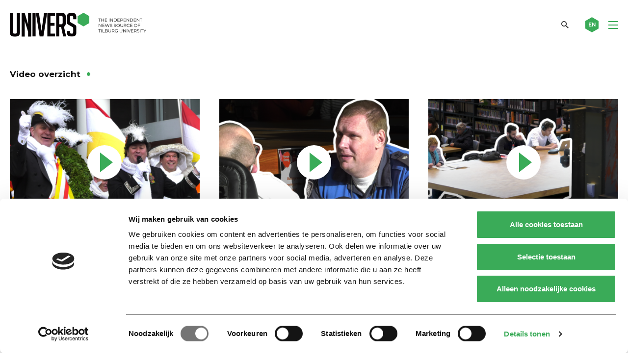

--- FILE ---
content_type: text/html; charset=utf-8
request_url: https://www.google.com/recaptcha/api2/anchor?ar=1&k=6Ledz8gZAAAAAE8LP7BTmRilTYlcHkIbx-vWpzKj&co=aHR0cHM6Ly91bml2ZXJzb25saW5lLm5sOjQ0Mw..&hl=en&v=TkacYOdEJbdB_JjX802TMer9&theme=light&size=invisible&badge=bottomright&anchor-ms=20000&execute-ms=15000&cb=52g0deap7f1p
body_size: 45620
content:
<!DOCTYPE HTML><html dir="ltr" lang="en"><head><meta http-equiv="Content-Type" content="text/html; charset=UTF-8">
<meta http-equiv="X-UA-Compatible" content="IE=edge">
<title>reCAPTCHA</title>
<style type="text/css">
/* cyrillic-ext */
@font-face {
  font-family: 'Roboto';
  font-style: normal;
  font-weight: 400;
  src: url(//fonts.gstatic.com/s/roboto/v18/KFOmCnqEu92Fr1Mu72xKKTU1Kvnz.woff2) format('woff2');
  unicode-range: U+0460-052F, U+1C80-1C8A, U+20B4, U+2DE0-2DFF, U+A640-A69F, U+FE2E-FE2F;
}
/* cyrillic */
@font-face {
  font-family: 'Roboto';
  font-style: normal;
  font-weight: 400;
  src: url(//fonts.gstatic.com/s/roboto/v18/KFOmCnqEu92Fr1Mu5mxKKTU1Kvnz.woff2) format('woff2');
  unicode-range: U+0301, U+0400-045F, U+0490-0491, U+04B0-04B1, U+2116;
}
/* greek-ext */
@font-face {
  font-family: 'Roboto';
  font-style: normal;
  font-weight: 400;
  src: url(//fonts.gstatic.com/s/roboto/v18/KFOmCnqEu92Fr1Mu7mxKKTU1Kvnz.woff2) format('woff2');
  unicode-range: U+1F00-1FFF;
}
/* greek */
@font-face {
  font-family: 'Roboto';
  font-style: normal;
  font-weight: 400;
  src: url(//fonts.gstatic.com/s/roboto/v18/KFOmCnqEu92Fr1Mu4WxKKTU1Kvnz.woff2) format('woff2');
  unicode-range: U+0370-0377, U+037A-037F, U+0384-038A, U+038C, U+038E-03A1, U+03A3-03FF;
}
/* vietnamese */
@font-face {
  font-family: 'Roboto';
  font-style: normal;
  font-weight: 400;
  src: url(//fonts.gstatic.com/s/roboto/v18/KFOmCnqEu92Fr1Mu7WxKKTU1Kvnz.woff2) format('woff2');
  unicode-range: U+0102-0103, U+0110-0111, U+0128-0129, U+0168-0169, U+01A0-01A1, U+01AF-01B0, U+0300-0301, U+0303-0304, U+0308-0309, U+0323, U+0329, U+1EA0-1EF9, U+20AB;
}
/* latin-ext */
@font-face {
  font-family: 'Roboto';
  font-style: normal;
  font-weight: 400;
  src: url(//fonts.gstatic.com/s/roboto/v18/KFOmCnqEu92Fr1Mu7GxKKTU1Kvnz.woff2) format('woff2');
  unicode-range: U+0100-02BA, U+02BD-02C5, U+02C7-02CC, U+02CE-02D7, U+02DD-02FF, U+0304, U+0308, U+0329, U+1D00-1DBF, U+1E00-1E9F, U+1EF2-1EFF, U+2020, U+20A0-20AB, U+20AD-20C0, U+2113, U+2C60-2C7F, U+A720-A7FF;
}
/* latin */
@font-face {
  font-family: 'Roboto';
  font-style: normal;
  font-weight: 400;
  src: url(//fonts.gstatic.com/s/roboto/v18/KFOmCnqEu92Fr1Mu4mxKKTU1Kg.woff2) format('woff2');
  unicode-range: U+0000-00FF, U+0131, U+0152-0153, U+02BB-02BC, U+02C6, U+02DA, U+02DC, U+0304, U+0308, U+0329, U+2000-206F, U+20AC, U+2122, U+2191, U+2193, U+2212, U+2215, U+FEFF, U+FFFD;
}
/* cyrillic-ext */
@font-face {
  font-family: 'Roboto';
  font-style: normal;
  font-weight: 500;
  src: url(//fonts.gstatic.com/s/roboto/v18/KFOlCnqEu92Fr1MmEU9fCRc4AMP6lbBP.woff2) format('woff2');
  unicode-range: U+0460-052F, U+1C80-1C8A, U+20B4, U+2DE0-2DFF, U+A640-A69F, U+FE2E-FE2F;
}
/* cyrillic */
@font-face {
  font-family: 'Roboto';
  font-style: normal;
  font-weight: 500;
  src: url(//fonts.gstatic.com/s/roboto/v18/KFOlCnqEu92Fr1MmEU9fABc4AMP6lbBP.woff2) format('woff2');
  unicode-range: U+0301, U+0400-045F, U+0490-0491, U+04B0-04B1, U+2116;
}
/* greek-ext */
@font-face {
  font-family: 'Roboto';
  font-style: normal;
  font-weight: 500;
  src: url(//fonts.gstatic.com/s/roboto/v18/KFOlCnqEu92Fr1MmEU9fCBc4AMP6lbBP.woff2) format('woff2');
  unicode-range: U+1F00-1FFF;
}
/* greek */
@font-face {
  font-family: 'Roboto';
  font-style: normal;
  font-weight: 500;
  src: url(//fonts.gstatic.com/s/roboto/v18/KFOlCnqEu92Fr1MmEU9fBxc4AMP6lbBP.woff2) format('woff2');
  unicode-range: U+0370-0377, U+037A-037F, U+0384-038A, U+038C, U+038E-03A1, U+03A3-03FF;
}
/* vietnamese */
@font-face {
  font-family: 'Roboto';
  font-style: normal;
  font-weight: 500;
  src: url(//fonts.gstatic.com/s/roboto/v18/KFOlCnqEu92Fr1MmEU9fCxc4AMP6lbBP.woff2) format('woff2');
  unicode-range: U+0102-0103, U+0110-0111, U+0128-0129, U+0168-0169, U+01A0-01A1, U+01AF-01B0, U+0300-0301, U+0303-0304, U+0308-0309, U+0323, U+0329, U+1EA0-1EF9, U+20AB;
}
/* latin-ext */
@font-face {
  font-family: 'Roboto';
  font-style: normal;
  font-weight: 500;
  src: url(//fonts.gstatic.com/s/roboto/v18/KFOlCnqEu92Fr1MmEU9fChc4AMP6lbBP.woff2) format('woff2');
  unicode-range: U+0100-02BA, U+02BD-02C5, U+02C7-02CC, U+02CE-02D7, U+02DD-02FF, U+0304, U+0308, U+0329, U+1D00-1DBF, U+1E00-1E9F, U+1EF2-1EFF, U+2020, U+20A0-20AB, U+20AD-20C0, U+2113, U+2C60-2C7F, U+A720-A7FF;
}
/* latin */
@font-face {
  font-family: 'Roboto';
  font-style: normal;
  font-weight: 500;
  src: url(//fonts.gstatic.com/s/roboto/v18/KFOlCnqEu92Fr1MmEU9fBBc4AMP6lQ.woff2) format('woff2');
  unicode-range: U+0000-00FF, U+0131, U+0152-0153, U+02BB-02BC, U+02C6, U+02DA, U+02DC, U+0304, U+0308, U+0329, U+2000-206F, U+20AC, U+2122, U+2191, U+2193, U+2212, U+2215, U+FEFF, U+FFFD;
}
/* cyrillic-ext */
@font-face {
  font-family: 'Roboto';
  font-style: normal;
  font-weight: 900;
  src: url(//fonts.gstatic.com/s/roboto/v18/KFOlCnqEu92Fr1MmYUtfCRc4AMP6lbBP.woff2) format('woff2');
  unicode-range: U+0460-052F, U+1C80-1C8A, U+20B4, U+2DE0-2DFF, U+A640-A69F, U+FE2E-FE2F;
}
/* cyrillic */
@font-face {
  font-family: 'Roboto';
  font-style: normal;
  font-weight: 900;
  src: url(//fonts.gstatic.com/s/roboto/v18/KFOlCnqEu92Fr1MmYUtfABc4AMP6lbBP.woff2) format('woff2');
  unicode-range: U+0301, U+0400-045F, U+0490-0491, U+04B0-04B1, U+2116;
}
/* greek-ext */
@font-face {
  font-family: 'Roboto';
  font-style: normal;
  font-weight: 900;
  src: url(//fonts.gstatic.com/s/roboto/v18/KFOlCnqEu92Fr1MmYUtfCBc4AMP6lbBP.woff2) format('woff2');
  unicode-range: U+1F00-1FFF;
}
/* greek */
@font-face {
  font-family: 'Roboto';
  font-style: normal;
  font-weight: 900;
  src: url(//fonts.gstatic.com/s/roboto/v18/KFOlCnqEu92Fr1MmYUtfBxc4AMP6lbBP.woff2) format('woff2');
  unicode-range: U+0370-0377, U+037A-037F, U+0384-038A, U+038C, U+038E-03A1, U+03A3-03FF;
}
/* vietnamese */
@font-face {
  font-family: 'Roboto';
  font-style: normal;
  font-weight: 900;
  src: url(//fonts.gstatic.com/s/roboto/v18/KFOlCnqEu92Fr1MmYUtfCxc4AMP6lbBP.woff2) format('woff2');
  unicode-range: U+0102-0103, U+0110-0111, U+0128-0129, U+0168-0169, U+01A0-01A1, U+01AF-01B0, U+0300-0301, U+0303-0304, U+0308-0309, U+0323, U+0329, U+1EA0-1EF9, U+20AB;
}
/* latin-ext */
@font-face {
  font-family: 'Roboto';
  font-style: normal;
  font-weight: 900;
  src: url(//fonts.gstatic.com/s/roboto/v18/KFOlCnqEu92Fr1MmYUtfChc4AMP6lbBP.woff2) format('woff2');
  unicode-range: U+0100-02BA, U+02BD-02C5, U+02C7-02CC, U+02CE-02D7, U+02DD-02FF, U+0304, U+0308, U+0329, U+1D00-1DBF, U+1E00-1E9F, U+1EF2-1EFF, U+2020, U+20A0-20AB, U+20AD-20C0, U+2113, U+2C60-2C7F, U+A720-A7FF;
}
/* latin */
@font-face {
  font-family: 'Roboto';
  font-style: normal;
  font-weight: 900;
  src: url(//fonts.gstatic.com/s/roboto/v18/KFOlCnqEu92Fr1MmYUtfBBc4AMP6lQ.woff2) format('woff2');
  unicode-range: U+0000-00FF, U+0131, U+0152-0153, U+02BB-02BC, U+02C6, U+02DA, U+02DC, U+0304, U+0308, U+0329, U+2000-206F, U+20AC, U+2122, U+2191, U+2193, U+2212, U+2215, U+FEFF, U+FFFD;
}

</style>
<link rel="stylesheet" type="text/css" href="https://www.gstatic.com/recaptcha/releases/TkacYOdEJbdB_JjX802TMer9/styles__ltr.css">
<script nonce="8kIbVf9UeukP804yafqdXQ" type="text/javascript">window['__recaptcha_api'] = 'https://www.google.com/recaptcha/api2/';</script>
<script type="text/javascript" src="https://www.gstatic.com/recaptcha/releases/TkacYOdEJbdB_JjX802TMer9/recaptcha__en.js" nonce="8kIbVf9UeukP804yafqdXQ">
      
    </script></head>
<body><div id="rc-anchor-alert" class="rc-anchor-alert"></div>
<input type="hidden" id="recaptcha-token" value="[base64]">
<script type="text/javascript" nonce="8kIbVf9UeukP804yafqdXQ">
      recaptcha.anchor.Main.init("[\x22ainput\x22,[\x22bgdata\x22,\x22\x22,\[base64]/[base64]/[base64]/[base64]/ODU6NzksKFIuUF89RixSKSksUi51KSksUi5TKS5wdXNoKFtQZyx0LFg/[base64]/[base64]/[base64]/[base64]/bmV3IE5bd10oUFswXSk6Vz09Mj9uZXcgTlt3XShQWzBdLFBbMV0pOlc9PTM/bmV3IE5bd10oUFswXSxQWzFdLFBbMl0pOlc9PTQ/[base64]/[base64]/[base64]/[base64]/[base64]/[base64]\\u003d\\u003d\x22,\[base64]\x22,\[base64]/Cry8ew4jChDHCvsOIQ8KjPF0JR8KGwr8Vw6IVZ8OcQ8OmGzjDr8KXdkI3wpDCoUhMPMOlw7bCm8Odw7XDvsK0w7pdw6QMwrB1w7d0w4LClmBwwqJSMhjCv8O8dMOowplIw6/DqDZ1w7tfw6nDjkrDrTTCocKDwotUHcOfJsKfPTLCtMKabcKKw6Flw7bCpQ9iwo0tNmnDqyhkw4w0BAZNT2/CrcK/woPDp8ODcBNzwoLCpkU/VMO9FSlEw49XwqHCj07Cg0LDsUzCtsOnwosEw4dRwqHCgMOffcOIdAHCh8K4wqYKw6hWw7dzw6VRw4QhwrRaw5QHFUJXw6o2G2UcXS/[base64]/CnT/CjX1hbDcEw5LDmcOOw5Nowqcqw7fDuMKoFBHDrMKiwrQZwoM3GMOlbRLCuMOzwrnCtMObwobDsXwCw4XDqAUwwo0HQBLCmcO/NSBmcj42GMO8VMOyJGpgN8KVw6rDp2ZVwp84EHDDpXRSw4XCr2bDlcK5PQZ1w7vCmWdcwoTCjhtLUGnDmBrCujDCqMObwoXDtcOLf1zDoB/[base64]/w47Cn8O1ZTrDocKPMMKDw7E2QEVNegLCp8KWw6rDu8KCwrjCkD5aOFF8aSbDhMKdYcO5V8KLwq/DnsOYw7ULQMOqXcKuw7zClcOgwqbCpwgrIcKWFh0wL8Kxw4wFeMKFa8OFw6bChcKIfwsmHUDDmMODQ8KAGGU7fkPDmsOzFXxZNk0uwq9UwpY+C8OYwq5Xw6bDkHxGV0TCgsKqw60Xwo0ydSIyw7fDgMKrR8KVZDPCp8Ojw7rCh8Kww6vDp8KQwr/Cvw7Du8KNwrwJworDlMKNL0fDtS55fMO/wozDu8Ojw5kyw75VDcOIw6oJRsOgWMOHw4DCvTklw4PDncOQfMOBwp5KCUYNwrltw7fDscOYwqTCo0jDrsO6aD/CmMORwonCtmIzw41Pwpl1V8Kzw7dIwqHDpS4pQwFvwp/DnErCkm0ZwroAw7/DocOZIcO9wqsrw5pucsOJw4o8wqRyw6LDoUrCncKkwoZfUgRyw5l1MRrDlXzDpHdfNC1ow74JM0JCw4kTesO5NMKjwojDsnXDlcK6woTDusKEwp0lQwfCtVU0wpgOIsO9wqDCuXIjKGbCg8KgLsOuKikCw4DCqQ3CsEdbw71Jw7/Ch8ORSjd3e31TbsO6c8KmbcK8w4jCi8Oaw4oqwrIPWBTCg8OHFxUYwr3Dm8KxQjYOfMK+DFfCnnEKwpUDM8Oew5M0wr9nZ3FsDCsBw6kIHcKYw7XDqikwfyXClsKVQF7Cm8OCw7xmADlhNFHDi0HCiMKZw6/DmMKiNMOZw7oOw57CscKdC8ODUMOHJ3tCw558DsOrwpxBw4vCrFXCksK4FcK+wo3CpkvDlkjCi8KHT1pFwpANWxzCmGjDgCbCn8K+JjpNwrbDhnXCn8Oyw5XDscKVJQ0fVcOswrDCuQ7DhMKnD312w5AMwqfDm3XDjSpKIsOcw4/Cs8OPMGHDn8K0fxvDgMOldgzCm8OsfFHCskU6HsKibMO9wrPCtMOawoTCiF/DscKXwqN6f8ODwqVfwpXCrWHCkAHDjcK1GyDCgyjCocObFWbDmMOVw6bComhkLsOabyfDsMKgf8OlZMKCw5k2wo9QwozCtcKHwqjCosK4wqQOwrjCucO2wqvDqUfDtndmAwJqSy5pwpBbJMOjwphywr3ClUsPCCjCsF4Vw4gKwpZ8w4rDujfCgywWw4fCmV4Wwq/Dtg/Dl2lnwql9w6UCwrMiZ27CosKkesOmw4bClsOLwpl2wo5PaDcZUDR3f1HCoy87Q8OIwrLCuzEvFgDDkHEoSsKxwrHDssK3Q8Oiw5hQw44hwqPCsRRIw7B0Ck9uSzx+CcOzMsORwqBiwq/Di8KxwoZfUsK7wp5mVMKtwpYTfAJdwpY9w4zCmcORccOGwqzDnsKkwr3DjsOyJHIIO33DkgF6b8OKwoTDkG/DkTvDkx/DqcOVwo4CGgnDnFnDncKtXcOkw5MGw6cXwqbCu8OLwpt1fzXCliJpfjogwoLDmMK3EMO7wr/ChRt9wpckNj/CjMOYXcOVP8KuQcK8w7/CnjNKw5jCu8K5wrhOw5HCrFvCucOvXsOkw4kowpTCq3DDg190RBDDgMKaw5ZIEXzCuHnDuMKkeljDrxIXOhLDuyDDnMOXw6o3Wzt4N8O2w4vCn0VEwqDCpMOCw7RewptSw5AUwpoXGMKswoXCnMO4w70JGVdmXcK3ZX/ChsK4EcKQwqM+w5QVw4ZTR2cJwrjCq8Oqw6TDrlZyw4l9wp8nw6QuwonCl0vCoxPDg8KsZyPCucOmdF3CssKAMUbDtcOufX0wVX5hw6fDmQ5Bwqgvw441w7oPw61iVwXCsmMyK8OLw4DCvsOvOMOqWRjDhQIAw5ssw4nCosO6VBh/w5LDocKhN0nDpsKIw6TCljDDkMKBwpM5asKMw4cdIDrDksKhw4TDti/CiHHDtsOmCCbCmMKBViXDh8Ktw7JmwoTCuiYFwo7CiWjDrmzCg8OQw6fCllUiw7zDgMKiwoLDtEnClsKnw4nDqcOOWcKyPzAUB8ONd3JHLH4Bw4Rzw6DDjwDDmV7Di8OIUS7Dvg3DlMOmI8Kmw4LCsMOmwrIuw63DoUXDtl8xUEccw7/Dlj3DgcOiw5nCq8KTdsOww4khCx9qwrkkHQF4AiFxNcOsPg/DncK4ayggwp8WwpHDrcKQS8O4QhfCkyltw48LMFLCvH8DdMO/[base64]/DvSoKwr7CucKwwqHCusO7w5ITA25mE8OUBsOsw5XCosK7GBfDncKFw7YAasKwwpdLwqszw4/[base64]/DgzXCrDzCvcOGG8K7wo7CkEnCvMK/IsOWw5EVGzkvfMOCwrVdJQnCqsOHIcKFw47DnDYuQArCsiINwoBrw6rDiyLCnT4/woXDjsKmw4Q/worCvXUdJMKoKWEEw4ZhB8KFI3jDmsKnPyvDlXFiw4tOGMO6IsOUwoE/bcKcDXvDpQt3w6UCwrNBCXtqA8OiTMKzwpROSsKXY8OjQHF6wq7CghjDq8OMwrJKKzgxdBEJwrzDoMOdw6HCocOASUnDlGlJU8Kaw58OecOkw6zCqw0Mw7HCtMKWLS9cwrM6CMOdAMKgwrJFHWfDsURiZcOvAgzCg8KkNcKBBH3DsXDDu8OuICUxw4hlwpPCmi/CgzbCjQvClcOJwr3Cp8KQIcKAw4JBCcO1wpIVwqtLRsOvEXHCtAE8wqLCvsKxw7HDrU/CjVDCtjl8L8O0RMKPCCvDrcOpw5RNw4QJWhjCvAvCkcKFwrzCpsKqwqbDgsKtw63Chy/Du2EldCvDpAk3w4jDjsOEHWcwGQdMw53DssOtw6szWcOIHMK1FSQmwqfDlcO+wr7CjMK/eT7CqcKow6JJwqTCtB0IUMKCw7ZtXETDgsOpE8KhBVfCh3wAS0AWPcOZe8ObwrgtI8Orwr/DgyBgw7bCoMO0w5jDvsKrwr7Ck8KpfcKcG8ObwrdtecKJw49LEcOSw53CvcK2TcKbwpc5DcK6wr1ZwrbCssK3GsOOBHnDtSYsY8K+w4YSwrwow4hRw6V1wpjCgDYGecKpHcOIwqY7wpfDkMO/HcKKTQrDr8KOw47CtsOywrwaDMKrw7bDvzwYHMKOwrg3elJmScOGwp90HT1owrcCw4FmwqXDgsO0w7h5wrQgw5vCpBwKdcKVwqvCucKzw7DDqRvCgcKXP2Anw7kfacKNw4l6dQjCoEPCoU5SwpDDlx3DlnHCo8KAZsOWwp9TwoLCgU/CsknCocKnOAzDjMO0QcK6w4rDgW9PGXPCrMO1WETChVBFw7zDrsKTa3jCncOlwrIFwqQtPsKiNsKHJHPCmF7CoRcnw51WTmfCgsKswozDgsOhw4fDmcKEwporw7F+woDCmMOow4LCv8Ocw4Iuwp/DgQTDnFBRw7/Dj8KAw5XDqsOawofDusKTB27CsMKvdW8JNcK2BcKhDSPCiMKgw5ttwozCs8OkwrvDtDECU8KFLsKswpDCtsKgMUjChxNFw6TDusK9wqTDicORwqILw6YrwpzDtcOnw7HDicKtPsKORRbDncK7FMKRXm/Dm8K+NnzCjsOEA0jCgsKrfMOIZsOXwoEHw7UVw6FSwrbDuj/Cp8OFTcK6w6jDuwzDsQM/B1bCpFwQfFLDpDnCiVvDsyvDhcKCw6dwwobCm8ObwoQ1w6kdWXgXwogwGMOddcO1fcKhw5QHw7cxw7rCklXDhMK6VcK8w57Cp8OdwqVGaXfClxHDpcOqwp7DkSoDTHhkw5J2IMKzwqdCFsKvw7pTw7pKDMOWDxsfwrfDpMKhc8Omw5BvOizCoy3DlDzCoCpeQD/Cpy3CmcOCQAUOw7E3w4jCnl17GiANYsOdFiPCmsKlRsO+w5M0TMOSw4Rww5LDgsOLwrwbw6g3wpA8VcKhwrBvaBvCiStcwpthw4HCnMOlZh0tSMKWTH7DjS/CiCV4Vi4/wr8kwpzCql7CvzbDm1guwpHCsjnCgDF+wrpWwr/CmHfCi8Kxw7U5Ek4UP8KBw5fCv8Omw7LCjMO2w4DCp30LS8Oiw6lEw4zCssKtI1shwrjCjXB+VcKYw7PDpMOAGsKiw7MoI8O0UcKaejYAw7o8IMKvw4LDtSjDucOsHSlQaDA5wqzChktOw7HDgkUPAMKiwqFfE8KVw4bDo3/DrsOywpXDnnlhCgjDp8K/[base64]/CtQHDgsKjB2/[base64]/Cq8KcEcOiw7fDkFIywrTCncOuw5/DjcOrwo/CpnJgAMO6Egtuwq/[base64]/CgXrCkgrCkgrDoDrDrB1zFMKeAsKJLm3Dlg/DqFoKP8KcworCtsKAw7RIcsOJCsKSwqDCjMKUdW7DrMOWw6cuwpN4woPCqsK0MhHDlMKEOsKrw67CvMKRw7kvwqwNF3XDhMKxU23CqxLChGMzV2Z8S8OOw6XCmmpKNmbDjMKnCsO2NcOPEhgrSEcDVyTCplHDosKzw7zCjcKtwrVNwr/DtzvCuB/CkzTCgcOqw43CtsOSwr4cwpcNYRFnbkh/w6bDiV3Dk3TClTjCnMK1P2RAQ05nwqkqwod6UMKKw7J+QFrDksKPw4nCjMOBTcKAQsOfw4rCm8KRwrPDthzCisO6w7vDksKrJWgxwprCt8Ovwo/Dhy5qw5nDrMKHw5PCiiFXw4ZGHMKzXR7Cn8KhwpsMQMOrckjDjihYEkNsRsKvw5VEaSPClXDCuwx3Pl9GaC3CgsOMwrvCp1nCpAwATRtfwowsT3IZw6nCs8K0wrpiwrJQwqnDjcKYwox7w6BHwr/DpS3CmAbCisKtwq/DrB/CkWfDnsObw4F3woBawqx0NsOIw4zDsRYLV8KCw5UYecOhY8O6d8K8cg0sKsKoD8OjRXgMc1wVw6xpw7nDjFJ9QcO+BE4vwodqfHTCuB/DtMOawqkuw7rCkMKMwofDoVbDoEY3wrIteMKow4FBw6XDucOCOMKSwr/[base64]/[base64]/DosOHwqF0HsO4YSVfLQQnw5XDoG3Dn8OFcMOuw5NWw4B/w7ZeCH/ChE9KLHdtRlTChCPDs8OQwqUjwo/CicOJH8KHw5w3w7PCjHLDpzjDpAZaeXZrJcO/[base64]/woJfY0hYaQpMw4tKwq4DLkJ1J8KEw6ZJwogcQHFiJVpwDhzCr8O7K3EQwqHCkMOyMsOfAwfDmSnDsk9DVizDp8KefsKfVsOmwo/[base64]/CncKuw54ywrRDF3UOw4vDuQN/[base64]/woxbw55uG8OVw6ImwppUw6s0A8K+w7bCuMO5BG49wqILwqrDgsKDDsOvw7vDjsKswoVfw7zDusO8w6jCssOpOFVDwokqw6tdNT4bwr9gKMOAYcOTwr5aw4pmwo3CssKewrklK8KVwrfCt8KWPl/DqMKyTTd3w59bfHfCk8OoO8OgwqzDuMK8w7/DmCcOw6fCk8KnwrQ3w4nCviTCo8OswpLCjMKzwq8LBxnCh21+UsOYWcK8WMKWMMO5RMOTwoNwNFrDq8K1ecOZXglUDMKXw4VLw6PCusKTwrI/w5HDqsOiw7HDl0ZPQz56dzxNCjPDmcOMwofCvMOydzd3DwXChsKbK21Pw4ZyQjJOw4t6Y25tc8KiwrrCs1coV8OpcMOresK2w49ow7bDowhaw6DDqcOnUcKbGsK5fsK7wpgJWRDChXvCjcOidcKIMFrDthIhFBsjwqQLw6rDlcKhw6NWc8Orwpxhw7bCoQ5JwqnDug/[base64]/DmXo0wrxPY8KNwqvCoMKDBcK3AhfCvQd6T3zCp8KJKljDrGTDs8O5wqHDhMOXw5ICSB7CoT/CvlI7w7t5acKpWMKVG2zDmsKQwqcOwo9MdUHCrWTCr8KAPxZOMQclJn3Dg8KawoIFw5bCoMOXwqA9ASsDPkVSW8OYCsOMw69cW8Kvw6k5woZLw5/DhyTDpzrCocO9YnMpwprCjRNSwoPCg8KZw5ZNw6RfFcK9wpIECcKEw7sjw5TDisOpRcKew5LCgMOxRMKZFsK+VMOuBwjCugzDqyBkw5fCgxkEJUTCpcO0DMOsw65kwqoWW8OiwqHDksKjZxjChQh6w7bDqizDnFUewpdZw7jCpgwLRT8Swo/DtH5JwpDDusKlw48MwqEQw4XCncKzMTk+FDvDmnBOQcOgFsO5KXbDj8OmZVgiwoDDu8KVw5XDgUnDtcKJEkY0wrl5wqXCjnLDrcOiw7HCqMKXwqjDgMKWw6x3MMK4HH4/wpMeTVRgw7gCwpzCnsOaw4VvAcKZYMO9PcKLT2jCilHCjjwiw47DqsOuWggidmfDn3k+LhzCssKKHTTDuw3Dk1/CgFg7w55+XjnCusODZ8K5wonCr8K3w4vDkFQfDcO1XjvDq8Omw4XDlXbDmSLCgMObOMOeD8K/w5Jjwo3CjgNYNH5Uw51FwrczOFNQYwV+w48Ww7h3w5LDnHpRLljCvMKEw4N5w60Zw5PCsMKxwozDhcKTacOWdhkow4dewrw4w6AIw4Ekw5vDnDvCp1jCm8OGw6xoN1Nbwq3Dv8KWS8OIYlUCwrcbHwM5TMOAQR4dS8O0GcOhw43Dn8K/UnvCuMKibw0TVXMJw4LCii7CkkLDmXJ4YcKuRHTClQQ5HsKECsOxQsK3w6XDnsOAcX4bw4zCtsOmw69bQD1bfG/CqzI9w7jCu8KBU0zCtXpBEUrDulTDhsOZPAN7FlfDllsow7wZwo7CqcODwpTCp2XDosKCCMOyw7rCkQEiwrHCs2zDj3UQaXrDtyBUwqs/PsO5w7wuw45Pwrkiw5plw4FACcKFw4Aqw4nDgRcWPQ/DiMKza8O4esOBw6xdGcKrZjPCg0oqwpDCvjvCqHY9wqkxw4Y6DAQvEgHDjBfDm8OWEMObeCjDq8K+w6VGGiR4wqDCu8KpcXPDj0ghw7XCisKTwq/DncOsX8KJWB1iayNxwqkvwrNIw7VxwrDCj2zCo1bDvQNew7jDjF0Iw6htYXwGw7rDkBLCqMKHJRx4DW7Dr0LCmcKrPlTCsMOzw7RqMVgvwroGEcKGP8Ktwqt4w6cuRsOEUMKewrFwwpnCpG/[base64]/CrsOiZ0YEwr8Fwo8bIsOpfV8Qw4/[base64]/Dv8Ohwp7CusOeM0LCu8K6wqLCuFfDqWbDosOkZhkkY8OJw4pdw5LDs1zDhMOzHsKsU0DDq3DDgMKKAMOCNWkrw401S8OmwqYqMMOiLRwiwrPCrMOBwqZ3w7A8TULDrEkFwqzDmMKLwo3DjsKDwqsBFT3CtcKEJnAKwpvDjcKbCSk3IcOfwrHCpRTDjsOdQWsHwr/Cu8KkOsK2YE7CjMObw6LDkMKiw63DlGN/w6BdXxEPw7hKXEE7HGbDgMOGJXvDsnTChkjDl8OkCE/DhsKIGx7CoVvCrVVZJMOrwo/Cu33DulM0Lk7DqG/DssKMwqZlA0gTdMKSdcKhwrTCksOnDA3DgivDucOtBsOfwpHDssKefmTDt0fDgBgtwrHCq8OqAcOdfSlGWGHCuMK4PcOfKsKANVzCh8KsAsKdbzDDsSvDicOgBcKwwrUowozDhcKOw5nDjj4EJmjDsnNrw6nCusKmX8K6worDqzPDpcKOwqjCksKCJ1/CicOPGkMFw7scKlzCs8Ojw43DqsOXN3I7w4h5w4/DnmVfwp47VnjDlhFFw6rCg0rDmxzDtsKxUzHDtcO/[base64]/CiigZbsO5McOPwqjCiyvCucOawolqLcOtwobDojp5wpPCqsOGwp80OQl9WMO+IiTCvFUrwrgJw6LCgiXCmx/DhMKcw4kTwp3CqGTDjMK1w7PCmyzDp8K+bMOSw60SQH7CjcKxSwYEwpZLw6zCiMKMw4/DosKnRMKcwoZBTRjDiMOcbcKgb8OWW8O2wq3CsyrCjsOfw4PCoE5CHEofw6FgcBTCqsKJNHRnOV9fw4x/w4jClcK4DgXChMKkTXfCucOrw7PCm0jCs8K9ZMKYL8KPwpdTwqwJw7TDsy/DuEnDtsKOw71LA00sYMOSwqfCgFzDjsKcLzjDvncewpDCu8Ogwow4w6bCm8KSwpDCkDDDnjBnSk/ClkYGS8KrD8KAwqIeDsK+asOiQHN+w5jDs8O4ZErDksKUwoB+DGrDqcOhwp1gwpsUPsOTCMKSCFLCkm1gFcKvw67Dlx9SV8OwOsOcw70wXsOHw6cPPlIcwqh0PHfCssKew7hnfRLDhFATFzLDpW02SMO0w5DCpi4dwp/DgMKQw5oPAMKNw6HDr8KwOMOyw77DhALDkRATe8KTwqx+w41dLsKkwpIrYcKzwqLCoSpnPhHCtz4/YSorw6zCgiLCgsOsw6rCpkdDZsOcehzChAvDpxTCklrCvVPDtcO/w73DtDMkwpU7JsKfwq/CqGrDmsOIfsOSwr/DnHs/NUrDhcObw6/DhnIKKUvDksKtYcKzw516w5nCucKhRQjCj1rDrkDCvMK+wqbCpn5tc8KXKcOUK8ODwpd5wqDCglTDjcOZw4w4J8KRYcKPS8KoRsO4w4J/w7lowp1kTcOEwoHDuMKcw7F+wrLDp8Odw4lPwpcAwpMWw5DDiX9gw4U4w5rDlcOMwoLDvjfCuGfCug7DmT3CrMOLwoHDtsK9wppafT00GWlXTW/CpQ3DrcOyw6XDssKHQsK2w55iKD3DikszUT7DhVRoT8O4L8KNDDPCi1/DqgrCminCnzzCv8OMM3csw6jDosOsfFHClcKUNsOVwpt/[base64]/D8KRwoXCscKbanELdALDpyfCg8K/[base64]/DucKEAxfCoS13FSPCrnrDq8KHOlHCpUgNwqPCn8K8w4fDriTDkhMvw5jCiMO+wqA8wqLDmsO+fsKZDcKww53Ct8OlSDAtIF/ChsO2C8OOwo8BA8K9IkDDnsOuLsKaAy7Dk2/CvsOUw5vCsk7ClMOzPMK4w5PDvhlMA2zCvAgDw4zDgcKfOcKdUMKfFMOtw4LDg2rCmcO+wqrCssK9Gkxkw4HCm8OLwqrClyoxRcOvw6nCtBdcw7/CvcKHw6TCucOiwpfDqcOZTcO7wqPCtEvDknnDtDoFw7ZDwqjCqFM2worDiMKSw4/CsxRWLSp6GMOuFcK6TcKQVsKQW1ZGwoRzw7Vnwp95NHTDlBctY8KOJcKtw5UZwoHDjcKEfmTCuEkfw70YwrnCmFsOwohgwqxEIXfDi1RRCkZew7zDnsOFGMKLHlDDqsOxwrNLw6bDhMOkAcKnwop4w5gLG1QVwq8VLA/Dvj3ChHjDqinDpiXCgXxkw7jDuWHDt8OHwo3CnSjCssKkdwdpw6Byw48gwqLDg8O1VXMRwp05woR8W8K6YMOdQ8ODXmhTcMK5bTTDlMO3WsKrbTxmwpLDg8Oqw57DjsKkAE9Sw5kMGjDDgmHDl8O/I8K6w7fDmx/Cm8Onw7p5w7UXwq0Vw6diw6PDkRJ5w4Y8URJCwoLDt8KAw7XClMKxwr7DosOZw4dCGTs5ZcKkwqwOMVcpLCpdakfCksKJw5Y9GsKPwpwRdcKZcXLCvybDqMKDwr3DsWEtw4HDolJ5XsK1worDuRsgRsOaUGDCqcKgw4nDrcOha8OYesOcwrzClBrDqnhUFi/[base64]/DkMO3w6bCnF3CucKHwp/CjV7DmMO6W8OMw47Cq8OpQDVQwpXDpMOlY0XDjlNvw6jCvS5bwqkrCW7DsgRGwqYLGiHDlhfCokfCqkU9EnICRsK5w7FYUsKxTHHDl8OxwrHCssOQQMOpOsKiwqnDjgzDu8OuU3Qqw5HDuQzDiMK1KcKNOMOAw4vCt8KPL8OEwrrChsOdNcKUw6/CocKpw5fCmMKxBnRFw7jDryzDgMKXw6hyasKqw6h2cMO3D8OFQnLCtMOiO8OpccO/w4xNaMKgwqLDskZTwpMRBhE+EcOwXwXCrV0QEsOAQsOhw6PDvCjCgGLDjmQfw7/ClWcrwofCuxlrHjvDhcOUw4EGw4ZuNxXCpEBjwqnCllY+PmLDtMObw5bDq2xJb8KEw4pHw5zCpMKCwpLDtsOQYsKuwpYpDMOMf8K+f8ONYHwIwq/[base64]/DsODw5/DtgJmwqDCgMOCVzQySMO4XMOowprDoMO0FCDDqsKUw7gIw4YIZyLDs8KSTSzCokpkw4fCnsOqUcKkwo/Cg201w7DDq8KGLsOpMcOYwrUJN2XCtk4XbXobwobDtzpAOMKkw6LDmT7CkcOdw7EvGVPDq0TCr8OhwrZ8LmFrw40QeWrCqjPCvMOmSR8jw5fDqDQeMlceZx8nARDCtiR/w4Zsw5FtJcOFw6ZIQ8KYbMKrwpo4w4g1QVY7w4jDoRtCw5N5XsOzw7Uew5rDhmrCrG4hQ8OwwoF/w6N3A8KKwp/DsHXDhRrDtMOVw7rDr2kURRtDwrTDsEc0w6/CrxDChVDCpFIjwqJFeMKiw4M9wr9Dw7x+PsKfw4/[base64]/DosO1f1YxOsOOTsKrw4DCuirDucOlO8OQw6xYw43CisKbw4HDukDDl1XDlcO6w6jCmxPCg0rCoMKIw5Iew786wqZAX050w6PDm8Oqw4kSwpLCisKEVMOJw4pEEMOjwqcCJ37Dpk1sw7EZw7Mnw6hlwqbCtMKofR7Cr1/CuzbCoybDm8OZwo/[base64]/[base64]/DvMKxw4w6w4dVwo90KnLDgMONG8K1d8OseDR3wrbDq0smdEjCl05hdcK4L0wpwr/[base64]/U8OpY0B3wqAhwqPDkkBDf1nCi2rCjMKzwqAdWsK2wr5rw5kaw43Ch8KFBlIEwr3CpH1NdcKiMcO4EMO8wprCnmcDbsKiwrnCucOIBwtSw5bDscO0woNtMMOQw5fDoWYqMFbCuA3Do8Kfwo0Dw6rDv8OCwrLDmSjDohvClg/Dl8OBwp9Kw6MxAMKUwqhPeyIvacKHBXRKY8KSw5F7w6/CpSXDqVnDqizDg8KLwpvCjE7DkcKAw7nDonrDoMKtwoLCp3tnw4czw6ckw5EQfmcQHMKjw4UWwpfDkcOLwrDDrcKqQTTCsMK7eSItXsKrVcOrXsKjw7trE8KLw4kqDgfDm8OOwqzCnVx/wovDvnLDlwzCv2khJmp2wp3CtlnCssKyXsOkwqQQDsK+FsORwrbCtnBOU0EwAsOlw5MGwoBgwrEJwpzDmwDDpcOBw6A0w7DCkUgNwoorcMOKZEzCh8Kpw7nDqUnDg8K9wozCvwA/wqJfwokfwphqw6hDDMKaHQPDnBbCosKaCkDDqsKowq/ChcKrJSF/wqXDkTpqVjLDjGTDvE0nwqxBwrPDusOqLzZGwrgrbsKbFBPCsFtBdMKjwqjDjirCmsKLwpQGQgPCg3RMNm/Cml04w4DCuWlZw5TCkcKgYlLCnsOJw6PDt2JJKz9kw6JtbzjClzULw5fDjsKfwpbCk0nChMKDMGXCq2HDgHdILhsyw5AiW8ObAMK3w6XDoi/[base64]/[base64]/wozDiMKTwp0Rw5FhwrfCuMK4bMK9P8OpHMKqIMKcw4YyM1HDpm/[base64]/wr3DusOSf8Kyw4/DkHU/w6BLSsKRwpAsBDx2UCTCilDCu3kwScOBw5RbR8Kwwq9zQy7CmTApw57Di8OVBMOcfsOKG8K2w4nCr8Kbw4l2wpBQR8O5W0zDpWk3w7bDu2vCsRYIw7xaBMOjwpE/wozDh8OYwohlbSAJwqHCjsOIQmLCqcK2HMKlw7ZjwoEcAcOeRsKmBMKgwr8bbMKzUy3Cjkxcd0g/wofDlWw1wozDh8KSVcKIfcOXwqPDksOCFUrCiMOnEiVqw4TClMKybsKLHX/Ck8KJeQ3DvMK6wrxtw6RUwofDucKOQF1/DsOcWEDDpzQgA8OCGzrCpcOVwpF+RW7DnGPCgiXChzLDtm02w4hSwpbCpkTCu1FZbMOYIDsnwrvDt8K4GmvDhW/DusO1wqcmwogRw61YewjCmTHCr8KDw7AgwpoqdlB/w6U0AMOLccOacMOuw7ZOw5nDui4wwonDlsKsRy7CpsKmw6NNwoHCncK9LMOWcQTCqCvDjGLCmGXCrEPDt1pxw6lQwpvDpcK8w68ew7NkHcO8DWhFw4vCgcKtwqLDrl0Ww5kTw4bCu8O/w4hwbnnDqMKdSsOVw6Yjw7XCq8KhP8KZCl9bw4gCJHQdw4rDuEnDpznDlsKww6o7EXnDrMOaGcONwpVLE0zDk8KhOsK8w73CvcOEXMKdEz4NU8OCdDMNwrnCpsKDCsK3w50dKMK/MEw9FHNXwqZbacKRw5PCq0LCiA7Dt1Q9woTCtcKzw5TCuMO4bMOaXBkAwr45wok5ScKLw4hlewFSw59lZV9MOMOrw6nCkcOsKsOYwovDnFfCgzLCr33CrX9sDcKmw646woAyw4sFwrRjwrzCviLCkHF/JBhQTTXDucOWQcOTRgfCp8Krw5VdIAUjUcOWwr0mJXkawqwoFMKJwo0gBAnCoUHCmMK3w79mTsKuI8OJwpLCisKDw70aFsKne8OEZ8K+w58nWsKQMR4iC8KmE0/Dj8OIw4EATsOHbHvDrcKhwojCsMKFwplVJVVjCA5Ywq3CllUCw54bTG7DpHTDrMKxEMKCw7zDuyZVekrCnF7Cl2DDo8O/[base64]/[base64]/Dh8OSwpVmw5U9w7cwwo1KKQh9aCXDisKdw44lQ2PDsMOVcMKIw5vDt8OwaMKvRBjDskfClSUvwo/Cl8OTd3jDjsOiOcOBwoxxwrXDlBwWwrF2K20VwpPDt2PCqcOBT8OYw4/[base64]/CncKkN8KZwowSw4IDH8OLCBvCk8KDIcKLCDFvwpDDscOSKcKlw6okwoVpLilew7PDhgwKN8KMJ8Kua005w4EXwrvChMOgOMO8w6RKM8ONBsKRWTh+wo/CnsK7O8KHFMOVCsOfVsOUOsK1GkxbNcKbw7hZw7fCjcOGw69rOBHCisOZw5nDrhNqCx4YwonDgH0Lw77CqGTDjsKxw75CewTCocOmGgHDocO6XE7CiSzDgnZFSMKBw5XDkMK6wo1xD8KqWMKEwp1/w5zCpGQfQcOeVcOLZCodw5nDt1Fkwoo3CMKxDcOwFxLDh3IOTsO6woHDqWnCvcKPWsKJfmEnXncsw5AGMgTDpDgtw6bDhErCpXtuDhXCkwbDpMOXw6YywobDscO8LcKTGBNERsOPw7AqO2LDjsKzJMORwpTCmgoUOsO4w6g+ScKgw6M+WgNswr15w57Cs0B/bMK3w4/[base64]/CtAnCvcKPOTfDkWjCtsOlAMO3KQEBw40Gw6RUJWfCkUBVwqAwwrxtIEsmLcOlB8O0F8KbEcOCw7Jyw4nCk8OkBSbCgT5ewqYyCsKtw6TDnUJpc0/[base64]/[base64]/[base64]/[base64]/DiDAwwqDDgcOWJHVZVsKbJ03DlsKowp5Qw5PDjcOTwrQewpfDulF2wrJdwqYfw6gxVm7DimzCj3nDl2HCv8OSQnTCmndeSMKgWhPCusO6w7tKGRt8JmxCP8OJwqDCtMO/MyrDlD4RN3QdZEzCtC1PVCs/WlcuesKiC27DlsOBP8Khwo3Ds8KsImQmbg7CtsOZZ8KCw53Dsk/DlgfDosO3wqzCvzlYLsKywpXCqCfCt0fCp8OqwpjDosKATUtxGF7DjlwZXmNdCsOLwpTDqG1HbhUhY3HDvsK3dMO3P8OQGsO/[base64]/DiHAIBsONw6PCnmZrwpfCkxVFakjCgHfDqzdTw45cCsOKTXZ3wpkcCQdIwo3CtxXChsKaw50IJsOHXMKCC8KBw5xgNcKIwq7CuMObJMKKwrDDg8OTKwvDscKWwqNiAmLCum/DlhFYTMOPB01iw4LCtHjDjMO2O1vDkH5xw5QTwrDCnsOVw4LCpcK9Ln/CjnPCpsOTw5bCosOOPcKAw5gFw7bCu8O+MxEjUTFNEsKjwojDmjfDrgbChwMewrt5wrbCgsOuJcK/JjHCr00Nf8K6woLCkRIvZkEswojDkTQgw55CZT7DsFjCpVAGBcKmw4/Dm8Kpw4gcLn3Cp8Oqwq7Ck8OnDMO8TMODKsKgw4HDoGDDujbDgcOaEMKkMifDqgleAsOPwpMfLsO5w68cBsK0w5Z+w49KDMOcwoXDk8KkChQDw7vDrMKhLTvDuwvCqMOCJTzDnnZqP3BVw4XDilPDgxDDhGhRe2vDiQjCtnoQaCglw4fDqsO6RB3DtwRUSwlKL8K/wp3DpUw4w60Lw5gHw6cJwoTDtcKXZSXDucKfwrUEw4DDim8rwqBKIHhTb0jCrDfDoHQpwrgMHMOaXy4yw7TDrMOcwq/DnnwJLsOgw5l1YHV0wp7Dq8K4woTDlMOgw6HDkcOnw4DDusKCY0xuwrPCjyp1OTjDj8O9H8Otw7XDvMOQw4Nww7PCjMKywpXCgcKyHE7CgDZtw7/CkGXCim3DhsO8w5k6bMKPWMK3clXCvVYCwpLCjMOEw68gw77DvcKhw4bCrmIwLMKKwp7Cv8Ktw7tNcMOKe0/[base64]/RT9CEsO1GMO/AsKQwovCuBzCkMOWw6dGWj1yOX/CsH0+w4nCrsOkw5zCllp6wpbDlD17w43CqwBowqI7UcKCwo9NYsOpw74kaXkMw6/DkTdyJXByIcKzw48dVgYRYcKvQwnCgMKtT3TCvsKcF8OBJnzCm8KCw6BgCMKYw6luwr3Drm5vwrrCl2TDlG/CssKdw7/CpDdoTsO2w4cMUR/CosOtEHo4w54bX8OwTiNOZ8OWwqVpd8KHw4DDvFHCg8OkwqAtw6EpAcO4w58CX3M+fyJcw4o0dgjDj14Cw5jDp8KrZkkHV8KeHsKNBRF4worCpXN6UCRKJ8KOwrvDmBE3wopXw55gFmjDpVfDt8K3L8KgwpbDs8OUwoLDvcOnEwLCkMKvdWnDnsOnwoZSwq/Di8KzwoR1R8OswoNXwo4qwoHDsGQmw680T8OhwptUDcOAw6fCisO1w5s5wpbCiMOIXsK5w4pWwqPCmRsCJsOAw4EFw6PDrFHCimbDpRs5wpl3aU/CunXDhwY9w7jDpsOrbxhew4BEJGnCv8Ovw4jCu0XDpjXDgA3CrcOTwo1kw5I0w6fCi1jCpsK0eMKxw4M+QHJSw4sRwr1cf2xbJ8Kkw6xGwq7DihAmwoLCh3zCgFzCjkRJwq3CusKXw5nCrS08wrZEw5xgD8KHwoHCu8OBw4vCv8K/L0sawrXDocKUYzDCkcO6w6UCwr3Dv8Oew4ATVWjDp8KQISHCo8KOwrxUaxVdw5dOOMO1w7DCk8OTDXQ3wo8DWsOVwrNvLSdGwrxFYUvCqMKNZgvDhEd6d8OZwpLCh8O/w5/DhMOGw6FPw7bDj8K4wplpw5/[base64]/DpyLDjMOScnDDvAJ1w75pw7B3wqrCqMK+wr5bMsKvTznCjBHCl0vCuhbDoAAFw4XDqMOVIQY/wrBaSMKqw5cxesOaXSJbdMO0IcO1S8OqwoLCpFjCqFgcIsOYAj7CncKuwpnDo2tJw7BBTcO9IMONw5fCnAZiw4/Cv0MHw47DtcK3wozDn8KjwqjCpQjClzBRw4HDjlLCg8KdEH4zw6/[base64]/DnhUpFzTCiR3DocKEwq4Dwp/Ci8Ozw6PDiATDmMKkw7jDqhE1wo3DvhDDkcKrIRBDFwDCjMOUZAfCrcOQwoc9wpTClkROwolrwr/CuhzDoMOZw6HCrMODFcOKGMOPcMOcF8OEw5pWVMKvw5fDmnJHD8OFMcOeS8OONMO9WSDCv8KewpEPWD7CoT3DjsKLw6/CvjgrwoEAwoTDojbCoHkcwpDDvcKQw5LDsG96w78FO8OnKMKSwrAGS8KSIRgxworCrF/[base64]/DqUTCu8K3fWUnw6o/DlfDpcKSTcKnw43DvlXCs8Knw65+UlF5w6HCkMO4wqsfw6bDvmbDjTrDmEcuw57DrsKCw7HDs8Kdw7bChXAMw603OMKYNjTCmjvDpkxfwoEkPWAdEsOuwqZJHQsNYnDCtiLCg8K8CcKbYn3Dsy0ww5N3w5zCk1Bow6oqZD/Cp8Kywrdqw5nCosO7MgUjw5XDtMKYw7cDM8Okw7pNwoDDtcOSwqt4w4lUw4XCnMOafRjDhCPCtMOjaXFewoQUckjDtcKoB8Kgw4tnw7dHw6LClcK/[base64]/DlMKUDjLCg8Ojw6Z8bcKzKTVaCMKVXMOqwobDjTdyFsOWM8O9w4fCmAvCi8OzfcOXORDClcK+fsKUw4wbADUod8K7G8Ozw7/CpMKHwr4wRsK7ccKZw71Dw6rCmsKEFk/[base64]/w5Fxw6gjT8KWw5vCvEUcw6MrLifDnMKbw595w7bDjcKfYMKBSydFIAUgUMOXw5zDkMK3\x22],null,[\x22conf\x22,null,\x226Ledz8gZAAAAAE8LP7BTmRilTYlcHkIbx-vWpzKj\x22,0,null,null,null,0,[21,125,63,73,95,87,41,43,42,83,102,105,109,121],[7668936,826],0,null,null,null,null,0,null,0,null,700,1,null,0,\[base64]/tzcYADoGZWF6dTZkEg4Iiv2INxgAOgVNZklJNBoZCAMSFR0U8JfjNw7/vqUGGcSdCRmc4owCGQ\\u003d\\u003d\x22,0,0,null,null,1,null,0,1],\x22https://universonline.nl:443\x22,null,[3,1,1],null,null,null,1,3600,[\x22https://www.google.com/intl/en/policies/privacy/\x22,\x22https://www.google.com/intl/en/policies/terms/\x22],\x22CrDXtLchCeFHvuRqFOdEeCr/S9LtkIR8jYgDLYBeu70\\u003d\x22,1,0,null,1,1764385146019,0,0,[101,171,199,50,101],null,[220,20,33],\x22RC-cTdrB79O1Hz2yA\x22,null,null,null,null,null,\x220dAFcWeA5ZJ9z8tlsqaT9XrUu3wk5oUXr5u5eI_34MD7tbilPRwtRRDVljApL-hddqfvH5fZ-wvxfCZOIFNba2BG1z8Gvh56PNoA\x22,1764467945889]");
    </script></body></html>